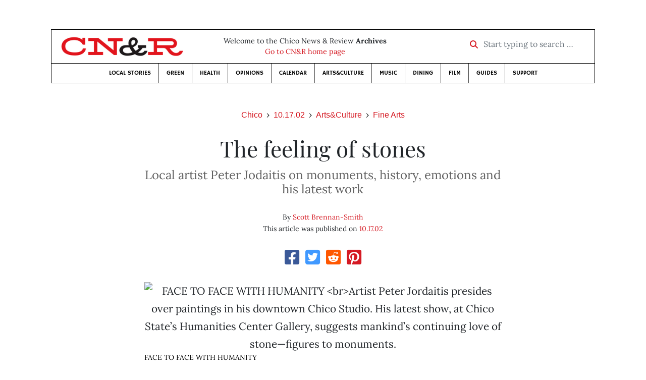

--- FILE ---
content_type: text/html; charset=utf-8
request_url: https://www.newsreview.com/chico/content/the-feeling-of-stones/11335/
body_size: 7248
content:



<!DOCTYPE html>
<html lang="en">
  <head>
    <meta charset="utf-8">
    <meta http-equiv="x-ua-compatible" content="ie=edge">
    <title>CN&amp;R • The feeling of stones</title>

    <meta http-equiv="Content-Type" content="text/html; charset=utf-8" />
    <meta name="viewport" content="width=device-width, initial-scale=1.0">

    <meta property="og:site_name" content="Chico News &amp; Review" />


    
  <link rel="canonical" href="https://www.newsreview.com/chico/content/the-feeling-of-stones/11335/">
  <link rel="shorturl" href="https://newsreview.com/oid/11335/" />

  <meta name="description" content="CN&amp;R • Arts&amp;Culture • Fine Arts • The feeling of stones • Oct 17, 2002" />

  <meta name="twitter:card" content="summary_large_image">
  <meta name="twitter:title" content="The feeling of stones">
  <meta name="twitter:description" content="Local artist Peter Jodaitis has a personal connection his recent artwork based on ancient stones.">

  <meta name="twitter:site" content="@ChicoNR">
  <meta name="twitter:creator" content="@ChicoNR">

  <meta property="og:title" content="CN&amp;R • Arts&amp;Culture • Fine Arts • The feeling of stones • Oct 17, 2002" />
  <meta property="og:type" content="article" />
  <meta property="og:url" content="https://www.newsreview.com/chico/content/the-feeling-of-stones/11335/" />
  <meta property="og:description" content="Local artist Peter Jodaitis has a personal connection his recent artwork based on ancient stones." />

  <meta property="article:published_time" content="2005-07-06T20:22:00-07:00" />
  <meta property="article:modified_time" content="2011-04-14T12:47:47-07:00" />
  <meta property="article:section" content="Arts&amp;Culture" />
  
  <meta property="fb:admins" content="324969540859009" />
  <meta property="fb:app_id" content="324969540859009" />

  
    <link rel="image_src" href="https://www.newsreview.com/media/images/articles/featured/2020/07/11335-01.jpeg" />
    <meta property="og:image" content="https://www.newsreview.com/media/images/articles/featured/2020/07/11335-01.jpeg" />
    <meta name="twitter:image:src" content="https://www.newsreview.com/media/images/articles/featured/2020/07/11335-01.jpeg">
  


    <!-- HTML5 shim, for IE6-8 support of HTML5 elements -->
    <!--[if lt IE 9]>
      <script src="https://cdnjs.cloudflare.com/ajax/libs/html5shiv/3.7.3/html5shiv.min.js"></script>
    <![endif]-->

    



  <link rel="apple-touch-icon" sizes="57x57" href="https://d16zs7b90yfegl.cloudfront.net/static/favicon/cnr/apple-icon-57x57.cc1ce82a0da2.png">
  <link rel="apple-touch-icon" sizes="60x60" href="https://d16zs7b90yfegl.cloudfront.net/static/favicon/cnr/apple-icon-60x60.adda23fbd23a.png">
  <link rel="apple-touch-icon" sizes="72x72" href="https://d16zs7b90yfegl.cloudfront.net/static/favicon/cnr/apple-icon-72x72.8828af3e9339.png">
  <link rel="apple-touch-icon" sizes="76x76" href="https://d16zs7b90yfegl.cloudfront.net/static/favicon/cnr/apple-icon-76x76.672444376d20.png">
  <link rel="apple-touch-icon" sizes="114x114" href="https://d16zs7b90yfegl.cloudfront.net/static/favicon/cnr/apple-icon-114x114.71c37ae9d1bd.png">
  <link rel="apple-touch-icon" sizes="120x120" href="https://d16zs7b90yfegl.cloudfront.net/static/favicon/cnr/apple-icon-120x120.7f1a4afee6eb.png">
  <link rel="apple-touch-icon" sizes="144x144" href="https://d16zs7b90yfegl.cloudfront.net/static/favicon/cnr/apple-icon-144x144.8ae62cebebfa.png">
  <link rel="apple-touch-icon" sizes="152x152" href="https://d16zs7b90yfegl.cloudfront.net/static/favicon/cnr/apple-icon-152x152.ee3981687daa.png">
  <link rel="apple-touch-icon" sizes="180x180" href="https://d16zs7b90yfegl.cloudfront.net/static/favicon/cnr/apple-icon-180x180.325602578322.png">
  <link rel="icon" type="image/png" sizes="192x192"  href="https://d16zs7b90yfegl.cloudfront.net/static/favicon/cnr/android-icon-192x192.de594ad6c6b7.png">
  <link rel="icon" type="image/png" sizes="32x32" href="https://d16zs7b90yfegl.cloudfront.net/static/favicon/cnr/favicon-32x32.7cb761365702.png">
  <link rel="icon" type="image/png" sizes="96x96" href="https://d16zs7b90yfegl.cloudfront.net/static/favicon/cnr/favicon-96x96.fde70ee536ab.png">
  <link rel="icon" type="image/png" sizes="16x16" href="https://d16zs7b90yfegl.cloudfront.net/static/favicon/cnr/favicon-16x16.ccb642cfc0c7.png">
  <link rel="manifest" href="https://d16zs7b90yfegl.cloudfront.net/static/favicon/cnr/manifest.b58fcfa7628c.json">
  <meta name="msapplication-TileColor" content="#ffffff">
  <meta name="msapplication-TileImage" content="https://d16zs7b90yfegl.cloudfront.net/static/favicon/cnr/ms-icon-144x144.8ae62cebebfa.png">
  <meta name="theme-color" content="#ffffff">




    
      <link href="https://d16zs7b90yfegl.cloudfront.net/static/vendor/fontawesome/css/fontawesome.ebf19a7b820e.css" rel="stylesheet">
      <link href="https://d16zs7b90yfegl.cloudfront.net/static/vendor/fontawesome/css/all.f71b0a62b045.css" rel="stylesheet">
      <link rel="stylesheet" href="https://d16zs7b90yfegl.cloudfront.net/static/vendor/SlickNav/slicknav.min.cb0567a8e6fa.css" />
      <link href="https://d16zs7b90yfegl.cloudfront.net/static/css/project.min.21368e708a4e.css" rel="stylesheet" />
    

    

    

    
      
        <!-- Global site tag (gtag.js) - Google Analytics -->
        <script async src="https://www.googletagmanager.com/gtag/js?id=UA-350918-1"></script>
        <script>
          window.dataLayer = window.dataLayer || [];
          function gtag(){dataLayer.push(arguments);}
          gtag('js', new Date());

          gtag('config', 'UA-350918-1');
        </script>
      
    

    
      
        <script async src="https://securepubads.g.doubleclick.net/tag/js/gpt.js"></script>
        <script>
          window.googletag = window.googletag || {cmd: []};
          googletag.cmd.push(function() {
            
              googletag.defineSlot('/1003962/chico_content_ad_300x250_1', [300, 250], 'div-gpt-ad-1599602950694-0').addService(googletag.pubads());
            
            googletag.pubads().enableSingleRequest();
            googletag.pubads().collapseEmptyDivs();
            googletag.enableServices();
          });
        </script>
      
    

  </head>

  <body>

    
      <div class="container">
        
          


  <header class="primary-nav">
    <div class="nav-header col">
      <a class="site-logo" href="/chico/">
        <img src="https://d16zs7b90yfegl.cloudfront.net/static/images/logos/cnr-isolated-redblack-300x52.b6fbc36b902e.png" width="100%">
      </a>
      <p>
        Welcome to the Chico News &amp; Review <strong>Archives</strong><br>
        <a href="https://chico.newsreview.com">
          
            Go to CN&amp;R home page
          
      </p>
      <form method="GET" action="/chico/search/">
        <div class="form-row align-items-center">
          <div class="col-auto">
            <label class="sr-only" for="inlineFormInputGroup">Start typing to search &hellip;</label>
            <div class="input-group mb-2">
              <div class="input-group-prepend">
                <div class="input-group-text"><a href="/chico/search/"><i class="fas fa-search"></i></a></div>
              </div>
              <input type="text" class="form-control" id="inlineFormInputGroup" name="search_term" placeholder="Start typing to search &hellip;">
              <input type="hidden" name="location" value="1">
            </div>
          </div>
        </div>
      </form>
    </div>

    <div class="header-nav">
      <nav class="main-nav clearfix">
        <div class="menu-main-nav-container">
          <ul id="menu-main-nav" class="menu">
              
              <li class="menu-item">
                <a href="/chico/section/local-stories/92152/">Local Stories</a>
              </li>
              <li class="menu-item">
                <a href="/chico/section/green/312487/">Green</a>
              </li>
              <li class="menu-item">
                <a href="/chico/section/health/1953145/">Health</a>
              </li>
              <li class="menu-item">
                <a href="/chico/section/opinions/92158/">Opinions</a>
              </li>
              <li class="menu-item">
                <a href="https://chico.newsreview.com/calendar/">Calendar</a>
              </li>
              <li class="menu-item">
                <a href="/chico/section/artsculture/36568/">Arts&amp;Culture</a>
              </li>
              <li class="menu-item">
                <a href="/chico/section/music/36586/">Music</a>
              </li>
              <li class="menu-item">
                <a href="/chico/section/dining/92155/">Dining</a>
              </li>
              <li class="menu-item">
                <a href="/chico/section/film/36594/">Film</a>
              </li>
              <li class="menu-item">
                <a href="/chico/section/guides/36558/">Guides</a>
              </li>
              <li class="nav-item menu-item-highlight">
                <a href="https://chico.newsreview.com/support-local-independent-journalism/" target="_blank">Support</a>
              </li>

            
          </ul>
        </div>
      </nav>
    </div>
  </header>


        

        <div class="main-content">
          

          
  <div class="row">

    <div class="col">
      <ul class="breadcrumb justify-content-center">
        <li class="breadcrumb-item"><a href="/chico/">Chico</a></li>
        <li class="breadcrumb-item"><a href="/chico/issue/2002-10-17/">10.17.02</a></li>
        <li class="breadcrumb-item"><a href="/chico/section/artsculture/36568/">Arts&amp;Culture</a></li>
        <li class="breadcrumb-item active"><a href="/chico/category/fine-arts/482552/">Fine Arts</a></li>
      </ul>

      <div class="row">

        <div class="offset-md-1 col-md-10 offset-lg-2 col-lg-8">
          <article class="article oid-11335">

            <h1 class="text-center">The feeling of stones</h1>

            
              <h2 class="nr-subheading text-center">Local artist Peter Jodaitis on monuments, history, emotions and his latest work</h2>
            

            <div class="article-meta mb-4 text-center">
              
                <p class="meta-authors">
  By <a href="/author/scott-brennan-smith/10614/">Scott Brennan-Smith</a>
</p>


                
              

              <p class="meta-ts">
                This article was published on <a href="/chico/issue/2002-10-17/">10.17.02</a>
              </p>
            </div>

            <section>
              <div class="mb-4">
                <div class="social-media-icons">
    <div class="text-center center-block">
        <a href="https://www.facebook.com/sharer/sharer.php?u=https%3A//www.newsreview.com/chico/content/the-feeling-of-stones/11335/"><i class="social-fb fab fa-square-facebook fa-2x social"></i></a>
        <a href="https://twitter.com/intent/tweet/?text=The feeling of stones&url=https%3A//www.newsreview.com/chico/content/the-feeling-of-stones/11335/&via=ChicoNR"><i class="social-tw fab fa-square-twitter fa-2x social"></i></a>
        <a href="https://reddit.com/submit?url=https%3A//www.newsreview.com/chico/content/the-feeling-of-stones/11335/&title=The feeling of stones"><i class="social-reddit fab fa-reddit-square fa-2x social"></i></a>
        <a href="https://pinterest.com/pin/create/button/?url=https%3A//www.newsreview.com/chico/content/the-feeling-of-stones/11335/&media=https://www.newsreview.com/media/images/articles/featured/2020/07/11335-01.jpeg&description=Local artist Peter Jodaitis has a personal connection his recent artwork based on ancient stones."><i class="social-pinterest fab fa-pinterest-square fa-2x social"></i></a>
        
    </div>
</div>

              </div>

              
                

<figure class="article-image article-11335 mb-4"><img src="/media/images/articles/featured/2020/07/11335-01.jpeg" alt="FACE TO FACE WITH HUMANITY <br>Artist Peter Jordaitis presides over paintings in his downtown Chico Studio. His latest show, at Chico State’s Humanities Center Gallery, suggests mankind’s continuing love of stone—figures to monuments."><figcaption><p class="photo-caption">FACE TO FACE WITH HUMANITY <br>Artist Peter Jordaitis presides over paintings in his downtown Chico Studio. His latest show, at Chico State’s Humanities Center Gallery, suggests mankind’s continuing love of stone—figures to monuments.</p><p><span class="photo-credit-type">Photo By </span><span class="photo-credit">Tom Angel</span></p></figcaption></figure>

              

              <div class="my-5">
                
                  <div class="body-sidebar">

                    

                    

                     
                      <div class="body-sidebar-item gdfp-body-placement-1">
                        <!-- /1003962/chico_content_ad_300x250_1 -->
<div id='div-gpt-ad-1599602950694-0' style='width: 300px; height: 250px;'>
  <script>
    googletag.cmd.push(function() {  googletag.display('div-gpt-ad-1599602950694-0');  });
  </script>
</div>

                      </div>
                    

                  </div>
                

                

                

                <p><b>For Chico-based artist Peter Jodaitis</b> there is something magical about stones. The thoughts of the people who built stone monuments such as Stonehenge, Carnac, and the bath works of Sutro in San Francisco have long vanished, but a residue of deep feeling remains.  This feeling is captured in Jodaitis’ recent paintings, now on view at the Humanities Center Gallery in Trinity Hall on the California State University campus.

</p><p>“I usually work around a central theme. I began the series on ancient stone monuments with drawings based on the Venus of Willendorf,” the Paleolithic figurine of a fertility goddess discovered in Central Europe. In this sequence, the goddess evolved into abstract figures resembling standing stones. From there the bridge to ancient stone monuments was easily crossed. The color in these works is simple and earthy, and the layered washes of color and muscular lines evoke not only the appearance of the monuments, but also how Jodaitis feels about them. 

</p><p>“When I first visited Stonehenge, I expected to be disappointed. I felt it couldn’t possibly match my expectations.” Jodaitis was surprised to discover that Stonehenge was visible miles away as he approached. “When I first saw it I was blown away. It was magical.” He returned to paint the stones and later developed variations in the studio. “I start by working on site. Then I begin to paint variations, slowly transforming the subject.” 

</p><p>Jodaitis moved to California in 1982, living first in San Jose. In 1993 he moved to Chico, where he found an atmosphere congenial to art. “I began painting in 1970 when I was working on a Ph.D. in economics at the University of Connecticut. I quit the Ph.D. and began painting full time.” Thirty years later he is still painting. “I have never regretted the decision.” 
</p><p>The connection Jodaitis feels to stone may be in part personal. One of his fond boyhood memories is of days spent with his grandfather, who carved in wood and stone. The connection between stone and art is still there in this memory of his grandfather that has lasted over 70 years. 

</p><p>“My grandfather was lucky to be alive. As a boy in Lithuania he experienced the oppression of the Soviet Union directly. Every year soldiers would come looking for boys old enough to conscript.” On one occasion, his grandfather’s older brother Peter hid from them in a cave. A neighbor, however, told them where he was hiding. The Soviets hauled him out of the cave and, right in front of his family, shot him.

</p><p>Jodaitis’ grandfather fled to Germany and lived in the forest and slept in barns until he could get passage to America. The memory of the dead brother remained, and his grandfather passed on the memory by naming his son Peter, who in turn named his own son Peter.

</p><p>“During the past couple of summers in France, aside from painting, I have spent time gathering stones from old buildings to build walls for a garden. The whole time I was doing this, I dreamed of my grandfather nearly every night.” There is something about stones that connects him to the past, to his own past, but also to a deeper past, lost to memory but encoded as feelings. Such feelings are encrypted in Jodaitis’ recent paintings of Stonehenge, Glasgow Cathedral, Carnac, Sutro and other sites.

</p><p>Jodaitis spent last summer working in France, where he developed the work for “Other Alignments: Stonehenge to Sutro.” 
</p><p>You can see his recent paintings celebrating stone from Oct. 15 through 31. A reception for the artist will be held at the Humanities Center Gallery Oct. 17 from 5:00 to 7:00 p.m.</p>

                
              </div>

              

              
                <div class="mt-5 mb-5 social-media-bottom">
                  <div class="social-media-icons">
    <div class="text-center center-block">
        <a href="https://www.facebook.com/sharer/sharer.php?u=https%3A//www.newsreview.com/chico/content/the-feeling-of-stones/11335/"><i class="social-fb fab fa-square-facebook fa-2x social"></i></a>
        <a href="https://twitter.com/intent/tweet/?text=The feeling of stones&url=https%3A//www.newsreview.com/chico/content/the-feeling-of-stones/11335/&via=ChicoNR"><i class="social-tw fab fa-square-twitter fa-2x social"></i></a>
        <a href="https://reddit.com/submit?url=https%3A//www.newsreview.com/chico/content/the-feeling-of-stones/11335/&title=The feeling of stones"><i class="social-reddit fab fa-reddit-square fa-2x social"></i></a>
        <a href="https://pinterest.com/pin/create/button/?url=https%3A//www.newsreview.com/chico/content/the-feeling-of-stones/11335/&media=https://www.newsreview.com/media/images/articles/featured/2020/07/11335-01.jpeg&description=Local artist Peter Jodaitis has a personal connection his recent artwork based on ancient stones."><i class="social-pinterest fab fa-pinterest-square fa-2x social"></i></a>
        
    </div>
</div>

                </div>
              

              <div class="article-tags mb-5">
                
              </div>

              
                <div class="related-articles mt-5">
                  <h3 class="text-center mb-4">More <a href="/chico/section/artsculture/36568/">Arts&amp;Culture</a> &raquo; <a href="/chico/category/fine-arts/482552/">Fine Arts</a></h3>

                  
                    <div class="media mb-0 related-article">
                      <a href="/chico/content/bites-bats-and-beauties/11238/" class="align-self-center">
                        
                          <img src="/media/cache/76/8b/768b245188d2e02fe0cf46a5bafa561d.png" class="mr-3" alt="Bites, bats and beauties">
                        
                      </a>
                      <div class="media-body mb-0">
                        <h5 class="mt-0">
                          <a href="/chico/content/bites-bats-and-beauties/11238/">Bites, bats and beauties</a>
                        </h5>
                        <p class="mb-0">Thrills are in store when Blue Room Theatre unveils new adaptation of Stoker’s <i>Dracula</i>.</p>
                        <p class="issue-date">
                          Published on <a href="/chico/issue/2002-10-10/">10.10.02</a>
                        </p>
                      </div>

                    </div>

                    <hr>
                  
                    <div class="media mb-0 related-article">
                      <a href="/chico/content/reading-art/11160/" class="align-self-center">
                        
                          <img src="/media/cache/f8/5d/f85d71af8ce3cfebdaf94ee9521882c3.png" class="mr-3" alt="Reading art">
                        
                      </a>
                      <div class="media-body mb-0">
                        <h5 class="mt-0">
                          <a href="/chico/content/reading-art/11160/">Reading art</a>
                        </h5>
                        <p class="mb-0">A new show of conceptual art at the Coyote Gallery examines the book as art form.</p>
                        <p class="issue-date">
                          Published on <a href="/chico/issue/2002-10-03/">10.03.02</a>
                        </p>
                      </div>

                    </div>

                    <hr>
                  
                    <div class="media mb-0 related-article">
                      <a href="/chico/content/what-are-youse-lookin-at/11059/" class="align-self-center">
                        
                          <img src="/media/cache/98/02/98021d879bb2b46febe5a7e442624a78.png" class="mr-3" alt="What are youse lookin’ at?">
                        
                      </a>
                      <div class="media-body mb-0">
                        <h5 class="mt-0">
                          <a href="/chico/content/what-are-youse-lookin-at/11059/">What are youse lookin’ at?</a>
                        </h5>
                        <p class="mb-0">Senator houses comedy parodying popular HBO series <i>The Sopranos </i>by way of <i>The Twilight Zone</i>.</p>
                        <p class="issue-date">
                          Published on <a href="/chico/issue/2002-09-26/">09.26.02</a>
                        </p>
                      </div>

                    </div>

                    <hr>
                  
                    <div class="media mb-0 related-article">
                      <a href="/chico/content/where-the-voices-come-from/10964/" class="align-self-center">
                        
                          <img src="/media/cache/1f/3c/1f3c33d05e2f73c6595e06b1ba91515c.png" class="mr-3" alt="Where the voices come from">
                        
                      </a>
                      <div class="media-body mb-0">
                        <h5 class="mt-0">
                          <a href="/chico/content/where-the-voices-come-from/10964/">Where the voices come from</a>
                        </h5>
                        <p class="mb-0">Blue Room’s new “rock musical” suffers from slight case of schizophrenia.</p>
                        <p class="issue-date">
                          Published on <a href="/chico/issue/2002-09-19/">09.19.02</a>
                        </p>
                      </div>

                    </div>

                    <hr>
                  
                    <div class="media mb-0 related-article">
                      <a href="/chico/content/art-of-the-cloth/10879/" class="align-self-center">
                        
                          <img src="/media/cache/39/07/3907575650ffb6f64691d02feea7174a.png" class="mr-3" alt="Art of the cloth">
                        
                      </a>
                      <div class="media-body mb-0">
                        <h5 class="mt-0">
                          <a href="/chico/content/art-of-the-cloth/10879/">Art of the cloth</a>
                        </h5>
                        <p class="mb-0">Kimonos on display at Chico State show details about cultural influence within Japan.</p>
                        <p class="issue-date">
                          Published on <a href="/chico/issue/2002-09-12/">09.12.02</a>
                        </p>
                      </div>

                    </div>

                    
                  
                </div>
              

              <div class="desert-net-real-player">
                <script id="fdncms-carousel-top-stories-video" src="https://www.hub.fdncms.com/gyrobase/Responsive/Components/Content/TopStoriesVideo?cb=13ed4944&key=fc52534b85868604867aea01f3fe6eee&req=js&vri=2&label=Recent+Articles&pcolor=e2141c" async></script>
              </div>
            </section>

          </article>
        </div>

      </div>
    </div>
  </div>


          



  <div class="row my-5">
    <div class="offset-md-1 col-md-10 offset-lg-2 col-lg-8 text-center">
      <a class="btn btn-primary" href="/newsletters/sign-up/chico/">Sign up for our newsletter!</a>
    </div>
  </div>


        </div>

      </div> <!-- /container -->
    


    
      
        


<section id="footer">
  <div class="container">
    <div class="row d-flex align-items-center">
      <div class="col-sm-6">
        <div class="footer-brand py-4">
          <a class="site-logo" href="/chico/">
            <img src="https://d16zs7b90yfegl.cloudfront.net/static/images/logos/cnr-isolated-redblack-300x52.b6fbc36b902e.png" width="100%">
          </a>

          <p>
            Thank you for visiting the Chico News &amp; Review.
          </p>

          <small>
            &copy; Chico News &amp; Review.  All rights reserved.
          </small>
        </div>
      </div>

      <div class="col-sm-6">
        <div class="visit-new-location">
          <a href="https://chico.newsreview.com">Visit us at our new location <i class="fas fa-long-arrow-alt-right"></i></a>
        </div>

        <div class="footer-links">
          <ul class="list-unstyled">
            <li>
              <ul class="list-inline">
                <li class="list-inline-item">
                  <a href="https://www.facebook.com/ChicoNewsandReview" target="_blank"><i class="fab fa-square-facebook fa-2x social-fb"></i></a>
                </li>
                <li class="list-inline-item">
                  <a href="https://twitter.com/ChicoNR"><i class="fab fa-square-twitter fa-2x social-tw"></i></a>
                </li>
                <li class="list-inline-item">
                  <a href="https://www.youtube.com/channel/UCXKJqO8mem5vtnFVMB_Fplg"><i class="fab fa-square-youtube fa-2x social-yt"></i></a>
                </li>
              </ul>
            </li>
            <li><a href="https://chico.newsreview.com/contact-us/">Drop us a line</a></li>
            <li><a href="https://chico.newsreview.com/letter-to-the-editor/">Letter to the editor</a></li>
            <li><a href="https://chico.newsreview.com/news-tips/">Got a news tip?</a></li>
          </ul>

          <ul class="list-unstyled with-icons">
            <li><a href="https://chico.newsreview.com">CN&amp;R Home</a></li>
            <li><a href="https://chicobestof.com" target="_blank">Best of Chico</a></li>
            <li><a href="http://discoverbuttecounty.net" target="_blank">Discover Butte County</a></li>
            <li><a href="https://nrpubs.com" target="_blank">N&amp;R Publications</a></li>
            <li><a href="https://independentjournalismfund.org/" target="_blank">Independent Journalism Fund</a></li>
            <li><a href="https://letterstothefuture.org" target="_blank">Letters to the Future</a></li>
            <li><a href="https://chico.newsreview.com/privacy-policy/">Privacy Policy</a></li>
            <li><a href="/terms-of-use/">Terms of use</a></li>
          </ul>
        </div>  <!-- .footer-links -->
      </div>
    </div>
  </div>
</section>

      
    

    

    
      <script src="https://d16zs7b90yfegl.cloudfront.net/static/js/vendors.min.516760e6efc6.js"></script>
      <script src="https://d16zs7b90yfegl.cloudfront.net/static/vendor/SlickNav/jquery.slicknav.min.abb6ece52a5d.js"></script>
      <script src="https://d16zs7b90yfegl.cloudfront.net/static/js/project.min.8b4c64cf9236.js"></script>

      <script type="text/javascript">
        $(function(){
          $('#menu-main-nav').slicknav({
            appendTo: '.header-nav',
            label: '',
            duration: 500,
            allowParentLinks: true
          });
        });
      </script>

      <script>
        $(document).ready(function(){
          $('[data-toggle="tooltip"]').tooltip();
        });
      </script>
    
  </body>
</html>


--- FILE ---
content_type: text/html; charset=utf-8
request_url: https://www.google.com/recaptcha/api2/aframe
body_size: 264
content:
<!DOCTYPE HTML><html><head><meta http-equiv="content-type" content="text/html; charset=UTF-8"></head><body><script nonce="niAIGk1EM10zuK0c-g5I5g">/** Anti-fraud and anti-abuse applications only. See google.com/recaptcha */ try{var clients={'sodar':'https://pagead2.googlesyndication.com/pagead/sodar?'};window.addEventListener("message",function(a){try{if(a.source===window.parent){var b=JSON.parse(a.data);var c=clients[b['id']];if(c){var d=document.createElement('img');d.src=c+b['params']+'&rc='+(localStorage.getItem("rc::a")?sessionStorage.getItem("rc::b"):"");window.document.body.appendChild(d);sessionStorage.setItem("rc::e",parseInt(sessionStorage.getItem("rc::e")||0)+1);localStorage.setItem("rc::h",'1767497197140');}}}catch(b){}});window.parent.postMessage("_grecaptcha_ready", "*");}catch(b){}</script></body></html>